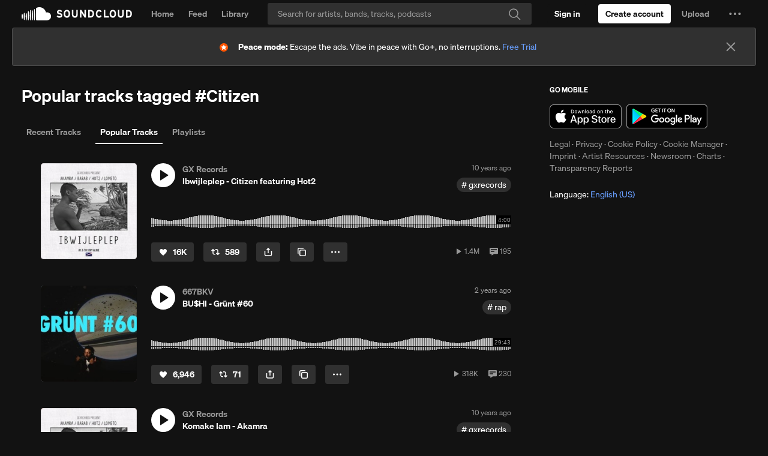

--- FILE ---
content_type: text/html; charset=utf-8
request_url: https://www.google.com/recaptcha/api2/aframe
body_size: 183
content:
<!DOCTYPE HTML><html><head><meta http-equiv="content-type" content="text/html; charset=UTF-8"></head><body><script nonce="yeFdqHTu53xyD23K3Q1NQg">/** Anti-fraud and anti-abuse applications only. See google.com/recaptcha */ try{var clients={'sodar':'https://pagead2.googlesyndication.com/pagead/sodar?'};window.addEventListener("message",function(a){try{if(a.source===window.parent){var b=JSON.parse(a.data);var c=clients[b['id']];if(c){var d=document.createElement('img');d.src=c+b['params']+'&rc='+(localStorage.getItem("rc::a")?sessionStorage.getItem("rc::b"):"");window.document.body.appendChild(d);sessionStorage.setItem("rc::e",parseInt(sessionStorage.getItem("rc::e")||0)+1);localStorage.setItem("rc::h",'1767191330612');}}}catch(b){}});window.parent.postMessage("_grecaptcha_ready", "*");}catch(b){}</script></body></html>